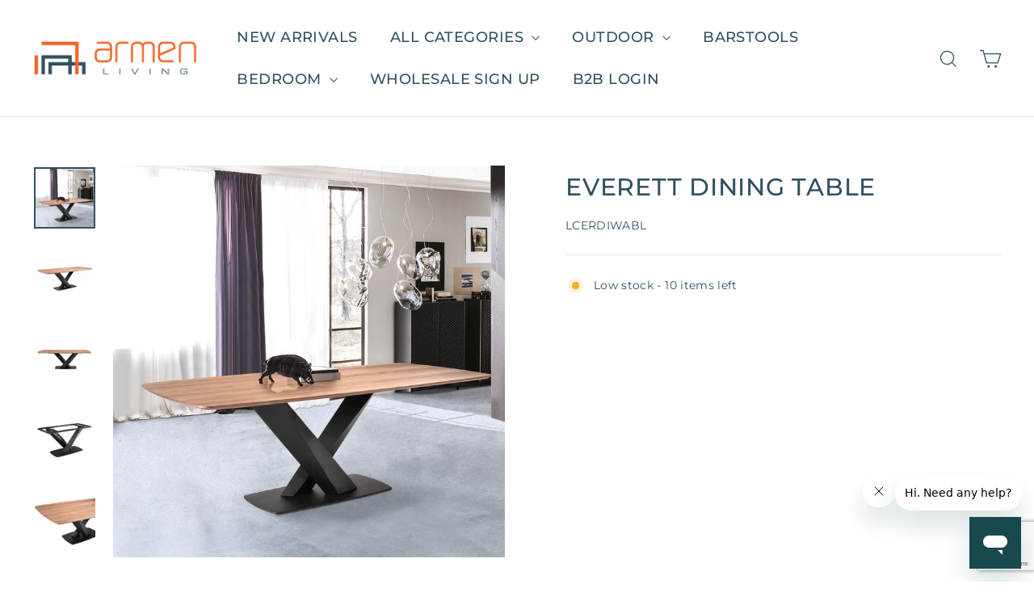

--- FILE ---
content_type: text/html; charset=utf-8
request_url: https://www.google.com/recaptcha/enterprise/anchor?ar=1&k=6Ldfm24qAAAAAG5Qobf4BhCe43Hfnher2QuXNre0&co=aHR0cHM6Ly9hcm1lbmxpdmluZy5jb206NDQz&hl=en&v=PoyoqOPhxBO7pBk68S4YbpHZ&size=invisible&anchor-ms=20000&execute-ms=30000&cb=mi6kow77j4m8
body_size: 48461
content:
<!DOCTYPE HTML><html dir="ltr" lang="en"><head><meta http-equiv="Content-Type" content="text/html; charset=UTF-8">
<meta http-equiv="X-UA-Compatible" content="IE=edge">
<title>reCAPTCHA</title>
<style type="text/css">
/* cyrillic-ext */
@font-face {
  font-family: 'Roboto';
  font-style: normal;
  font-weight: 400;
  font-stretch: 100%;
  src: url(//fonts.gstatic.com/s/roboto/v48/KFO7CnqEu92Fr1ME7kSn66aGLdTylUAMa3GUBHMdazTgWw.woff2) format('woff2');
  unicode-range: U+0460-052F, U+1C80-1C8A, U+20B4, U+2DE0-2DFF, U+A640-A69F, U+FE2E-FE2F;
}
/* cyrillic */
@font-face {
  font-family: 'Roboto';
  font-style: normal;
  font-weight: 400;
  font-stretch: 100%;
  src: url(//fonts.gstatic.com/s/roboto/v48/KFO7CnqEu92Fr1ME7kSn66aGLdTylUAMa3iUBHMdazTgWw.woff2) format('woff2');
  unicode-range: U+0301, U+0400-045F, U+0490-0491, U+04B0-04B1, U+2116;
}
/* greek-ext */
@font-face {
  font-family: 'Roboto';
  font-style: normal;
  font-weight: 400;
  font-stretch: 100%;
  src: url(//fonts.gstatic.com/s/roboto/v48/KFO7CnqEu92Fr1ME7kSn66aGLdTylUAMa3CUBHMdazTgWw.woff2) format('woff2');
  unicode-range: U+1F00-1FFF;
}
/* greek */
@font-face {
  font-family: 'Roboto';
  font-style: normal;
  font-weight: 400;
  font-stretch: 100%;
  src: url(//fonts.gstatic.com/s/roboto/v48/KFO7CnqEu92Fr1ME7kSn66aGLdTylUAMa3-UBHMdazTgWw.woff2) format('woff2');
  unicode-range: U+0370-0377, U+037A-037F, U+0384-038A, U+038C, U+038E-03A1, U+03A3-03FF;
}
/* math */
@font-face {
  font-family: 'Roboto';
  font-style: normal;
  font-weight: 400;
  font-stretch: 100%;
  src: url(//fonts.gstatic.com/s/roboto/v48/KFO7CnqEu92Fr1ME7kSn66aGLdTylUAMawCUBHMdazTgWw.woff2) format('woff2');
  unicode-range: U+0302-0303, U+0305, U+0307-0308, U+0310, U+0312, U+0315, U+031A, U+0326-0327, U+032C, U+032F-0330, U+0332-0333, U+0338, U+033A, U+0346, U+034D, U+0391-03A1, U+03A3-03A9, U+03B1-03C9, U+03D1, U+03D5-03D6, U+03F0-03F1, U+03F4-03F5, U+2016-2017, U+2034-2038, U+203C, U+2040, U+2043, U+2047, U+2050, U+2057, U+205F, U+2070-2071, U+2074-208E, U+2090-209C, U+20D0-20DC, U+20E1, U+20E5-20EF, U+2100-2112, U+2114-2115, U+2117-2121, U+2123-214F, U+2190, U+2192, U+2194-21AE, U+21B0-21E5, U+21F1-21F2, U+21F4-2211, U+2213-2214, U+2216-22FF, U+2308-230B, U+2310, U+2319, U+231C-2321, U+2336-237A, U+237C, U+2395, U+239B-23B7, U+23D0, U+23DC-23E1, U+2474-2475, U+25AF, U+25B3, U+25B7, U+25BD, U+25C1, U+25CA, U+25CC, U+25FB, U+266D-266F, U+27C0-27FF, U+2900-2AFF, U+2B0E-2B11, U+2B30-2B4C, U+2BFE, U+3030, U+FF5B, U+FF5D, U+1D400-1D7FF, U+1EE00-1EEFF;
}
/* symbols */
@font-face {
  font-family: 'Roboto';
  font-style: normal;
  font-weight: 400;
  font-stretch: 100%;
  src: url(//fonts.gstatic.com/s/roboto/v48/KFO7CnqEu92Fr1ME7kSn66aGLdTylUAMaxKUBHMdazTgWw.woff2) format('woff2');
  unicode-range: U+0001-000C, U+000E-001F, U+007F-009F, U+20DD-20E0, U+20E2-20E4, U+2150-218F, U+2190, U+2192, U+2194-2199, U+21AF, U+21E6-21F0, U+21F3, U+2218-2219, U+2299, U+22C4-22C6, U+2300-243F, U+2440-244A, U+2460-24FF, U+25A0-27BF, U+2800-28FF, U+2921-2922, U+2981, U+29BF, U+29EB, U+2B00-2BFF, U+4DC0-4DFF, U+FFF9-FFFB, U+10140-1018E, U+10190-1019C, U+101A0, U+101D0-101FD, U+102E0-102FB, U+10E60-10E7E, U+1D2C0-1D2D3, U+1D2E0-1D37F, U+1F000-1F0FF, U+1F100-1F1AD, U+1F1E6-1F1FF, U+1F30D-1F30F, U+1F315, U+1F31C, U+1F31E, U+1F320-1F32C, U+1F336, U+1F378, U+1F37D, U+1F382, U+1F393-1F39F, U+1F3A7-1F3A8, U+1F3AC-1F3AF, U+1F3C2, U+1F3C4-1F3C6, U+1F3CA-1F3CE, U+1F3D4-1F3E0, U+1F3ED, U+1F3F1-1F3F3, U+1F3F5-1F3F7, U+1F408, U+1F415, U+1F41F, U+1F426, U+1F43F, U+1F441-1F442, U+1F444, U+1F446-1F449, U+1F44C-1F44E, U+1F453, U+1F46A, U+1F47D, U+1F4A3, U+1F4B0, U+1F4B3, U+1F4B9, U+1F4BB, U+1F4BF, U+1F4C8-1F4CB, U+1F4D6, U+1F4DA, U+1F4DF, U+1F4E3-1F4E6, U+1F4EA-1F4ED, U+1F4F7, U+1F4F9-1F4FB, U+1F4FD-1F4FE, U+1F503, U+1F507-1F50B, U+1F50D, U+1F512-1F513, U+1F53E-1F54A, U+1F54F-1F5FA, U+1F610, U+1F650-1F67F, U+1F687, U+1F68D, U+1F691, U+1F694, U+1F698, U+1F6AD, U+1F6B2, U+1F6B9-1F6BA, U+1F6BC, U+1F6C6-1F6CF, U+1F6D3-1F6D7, U+1F6E0-1F6EA, U+1F6F0-1F6F3, U+1F6F7-1F6FC, U+1F700-1F7FF, U+1F800-1F80B, U+1F810-1F847, U+1F850-1F859, U+1F860-1F887, U+1F890-1F8AD, U+1F8B0-1F8BB, U+1F8C0-1F8C1, U+1F900-1F90B, U+1F93B, U+1F946, U+1F984, U+1F996, U+1F9E9, U+1FA00-1FA6F, U+1FA70-1FA7C, U+1FA80-1FA89, U+1FA8F-1FAC6, U+1FACE-1FADC, U+1FADF-1FAE9, U+1FAF0-1FAF8, U+1FB00-1FBFF;
}
/* vietnamese */
@font-face {
  font-family: 'Roboto';
  font-style: normal;
  font-weight: 400;
  font-stretch: 100%;
  src: url(//fonts.gstatic.com/s/roboto/v48/KFO7CnqEu92Fr1ME7kSn66aGLdTylUAMa3OUBHMdazTgWw.woff2) format('woff2');
  unicode-range: U+0102-0103, U+0110-0111, U+0128-0129, U+0168-0169, U+01A0-01A1, U+01AF-01B0, U+0300-0301, U+0303-0304, U+0308-0309, U+0323, U+0329, U+1EA0-1EF9, U+20AB;
}
/* latin-ext */
@font-face {
  font-family: 'Roboto';
  font-style: normal;
  font-weight: 400;
  font-stretch: 100%;
  src: url(//fonts.gstatic.com/s/roboto/v48/KFO7CnqEu92Fr1ME7kSn66aGLdTylUAMa3KUBHMdazTgWw.woff2) format('woff2');
  unicode-range: U+0100-02BA, U+02BD-02C5, U+02C7-02CC, U+02CE-02D7, U+02DD-02FF, U+0304, U+0308, U+0329, U+1D00-1DBF, U+1E00-1E9F, U+1EF2-1EFF, U+2020, U+20A0-20AB, U+20AD-20C0, U+2113, U+2C60-2C7F, U+A720-A7FF;
}
/* latin */
@font-face {
  font-family: 'Roboto';
  font-style: normal;
  font-weight: 400;
  font-stretch: 100%;
  src: url(//fonts.gstatic.com/s/roboto/v48/KFO7CnqEu92Fr1ME7kSn66aGLdTylUAMa3yUBHMdazQ.woff2) format('woff2');
  unicode-range: U+0000-00FF, U+0131, U+0152-0153, U+02BB-02BC, U+02C6, U+02DA, U+02DC, U+0304, U+0308, U+0329, U+2000-206F, U+20AC, U+2122, U+2191, U+2193, U+2212, U+2215, U+FEFF, U+FFFD;
}
/* cyrillic-ext */
@font-face {
  font-family: 'Roboto';
  font-style: normal;
  font-weight: 500;
  font-stretch: 100%;
  src: url(//fonts.gstatic.com/s/roboto/v48/KFO7CnqEu92Fr1ME7kSn66aGLdTylUAMa3GUBHMdazTgWw.woff2) format('woff2');
  unicode-range: U+0460-052F, U+1C80-1C8A, U+20B4, U+2DE0-2DFF, U+A640-A69F, U+FE2E-FE2F;
}
/* cyrillic */
@font-face {
  font-family: 'Roboto';
  font-style: normal;
  font-weight: 500;
  font-stretch: 100%;
  src: url(//fonts.gstatic.com/s/roboto/v48/KFO7CnqEu92Fr1ME7kSn66aGLdTylUAMa3iUBHMdazTgWw.woff2) format('woff2');
  unicode-range: U+0301, U+0400-045F, U+0490-0491, U+04B0-04B1, U+2116;
}
/* greek-ext */
@font-face {
  font-family: 'Roboto';
  font-style: normal;
  font-weight: 500;
  font-stretch: 100%;
  src: url(//fonts.gstatic.com/s/roboto/v48/KFO7CnqEu92Fr1ME7kSn66aGLdTylUAMa3CUBHMdazTgWw.woff2) format('woff2');
  unicode-range: U+1F00-1FFF;
}
/* greek */
@font-face {
  font-family: 'Roboto';
  font-style: normal;
  font-weight: 500;
  font-stretch: 100%;
  src: url(//fonts.gstatic.com/s/roboto/v48/KFO7CnqEu92Fr1ME7kSn66aGLdTylUAMa3-UBHMdazTgWw.woff2) format('woff2');
  unicode-range: U+0370-0377, U+037A-037F, U+0384-038A, U+038C, U+038E-03A1, U+03A3-03FF;
}
/* math */
@font-face {
  font-family: 'Roboto';
  font-style: normal;
  font-weight: 500;
  font-stretch: 100%;
  src: url(//fonts.gstatic.com/s/roboto/v48/KFO7CnqEu92Fr1ME7kSn66aGLdTylUAMawCUBHMdazTgWw.woff2) format('woff2');
  unicode-range: U+0302-0303, U+0305, U+0307-0308, U+0310, U+0312, U+0315, U+031A, U+0326-0327, U+032C, U+032F-0330, U+0332-0333, U+0338, U+033A, U+0346, U+034D, U+0391-03A1, U+03A3-03A9, U+03B1-03C9, U+03D1, U+03D5-03D6, U+03F0-03F1, U+03F4-03F5, U+2016-2017, U+2034-2038, U+203C, U+2040, U+2043, U+2047, U+2050, U+2057, U+205F, U+2070-2071, U+2074-208E, U+2090-209C, U+20D0-20DC, U+20E1, U+20E5-20EF, U+2100-2112, U+2114-2115, U+2117-2121, U+2123-214F, U+2190, U+2192, U+2194-21AE, U+21B0-21E5, U+21F1-21F2, U+21F4-2211, U+2213-2214, U+2216-22FF, U+2308-230B, U+2310, U+2319, U+231C-2321, U+2336-237A, U+237C, U+2395, U+239B-23B7, U+23D0, U+23DC-23E1, U+2474-2475, U+25AF, U+25B3, U+25B7, U+25BD, U+25C1, U+25CA, U+25CC, U+25FB, U+266D-266F, U+27C0-27FF, U+2900-2AFF, U+2B0E-2B11, U+2B30-2B4C, U+2BFE, U+3030, U+FF5B, U+FF5D, U+1D400-1D7FF, U+1EE00-1EEFF;
}
/* symbols */
@font-face {
  font-family: 'Roboto';
  font-style: normal;
  font-weight: 500;
  font-stretch: 100%;
  src: url(//fonts.gstatic.com/s/roboto/v48/KFO7CnqEu92Fr1ME7kSn66aGLdTylUAMaxKUBHMdazTgWw.woff2) format('woff2');
  unicode-range: U+0001-000C, U+000E-001F, U+007F-009F, U+20DD-20E0, U+20E2-20E4, U+2150-218F, U+2190, U+2192, U+2194-2199, U+21AF, U+21E6-21F0, U+21F3, U+2218-2219, U+2299, U+22C4-22C6, U+2300-243F, U+2440-244A, U+2460-24FF, U+25A0-27BF, U+2800-28FF, U+2921-2922, U+2981, U+29BF, U+29EB, U+2B00-2BFF, U+4DC0-4DFF, U+FFF9-FFFB, U+10140-1018E, U+10190-1019C, U+101A0, U+101D0-101FD, U+102E0-102FB, U+10E60-10E7E, U+1D2C0-1D2D3, U+1D2E0-1D37F, U+1F000-1F0FF, U+1F100-1F1AD, U+1F1E6-1F1FF, U+1F30D-1F30F, U+1F315, U+1F31C, U+1F31E, U+1F320-1F32C, U+1F336, U+1F378, U+1F37D, U+1F382, U+1F393-1F39F, U+1F3A7-1F3A8, U+1F3AC-1F3AF, U+1F3C2, U+1F3C4-1F3C6, U+1F3CA-1F3CE, U+1F3D4-1F3E0, U+1F3ED, U+1F3F1-1F3F3, U+1F3F5-1F3F7, U+1F408, U+1F415, U+1F41F, U+1F426, U+1F43F, U+1F441-1F442, U+1F444, U+1F446-1F449, U+1F44C-1F44E, U+1F453, U+1F46A, U+1F47D, U+1F4A3, U+1F4B0, U+1F4B3, U+1F4B9, U+1F4BB, U+1F4BF, U+1F4C8-1F4CB, U+1F4D6, U+1F4DA, U+1F4DF, U+1F4E3-1F4E6, U+1F4EA-1F4ED, U+1F4F7, U+1F4F9-1F4FB, U+1F4FD-1F4FE, U+1F503, U+1F507-1F50B, U+1F50D, U+1F512-1F513, U+1F53E-1F54A, U+1F54F-1F5FA, U+1F610, U+1F650-1F67F, U+1F687, U+1F68D, U+1F691, U+1F694, U+1F698, U+1F6AD, U+1F6B2, U+1F6B9-1F6BA, U+1F6BC, U+1F6C6-1F6CF, U+1F6D3-1F6D7, U+1F6E0-1F6EA, U+1F6F0-1F6F3, U+1F6F7-1F6FC, U+1F700-1F7FF, U+1F800-1F80B, U+1F810-1F847, U+1F850-1F859, U+1F860-1F887, U+1F890-1F8AD, U+1F8B0-1F8BB, U+1F8C0-1F8C1, U+1F900-1F90B, U+1F93B, U+1F946, U+1F984, U+1F996, U+1F9E9, U+1FA00-1FA6F, U+1FA70-1FA7C, U+1FA80-1FA89, U+1FA8F-1FAC6, U+1FACE-1FADC, U+1FADF-1FAE9, U+1FAF0-1FAF8, U+1FB00-1FBFF;
}
/* vietnamese */
@font-face {
  font-family: 'Roboto';
  font-style: normal;
  font-weight: 500;
  font-stretch: 100%;
  src: url(//fonts.gstatic.com/s/roboto/v48/KFO7CnqEu92Fr1ME7kSn66aGLdTylUAMa3OUBHMdazTgWw.woff2) format('woff2');
  unicode-range: U+0102-0103, U+0110-0111, U+0128-0129, U+0168-0169, U+01A0-01A1, U+01AF-01B0, U+0300-0301, U+0303-0304, U+0308-0309, U+0323, U+0329, U+1EA0-1EF9, U+20AB;
}
/* latin-ext */
@font-face {
  font-family: 'Roboto';
  font-style: normal;
  font-weight: 500;
  font-stretch: 100%;
  src: url(//fonts.gstatic.com/s/roboto/v48/KFO7CnqEu92Fr1ME7kSn66aGLdTylUAMa3KUBHMdazTgWw.woff2) format('woff2');
  unicode-range: U+0100-02BA, U+02BD-02C5, U+02C7-02CC, U+02CE-02D7, U+02DD-02FF, U+0304, U+0308, U+0329, U+1D00-1DBF, U+1E00-1E9F, U+1EF2-1EFF, U+2020, U+20A0-20AB, U+20AD-20C0, U+2113, U+2C60-2C7F, U+A720-A7FF;
}
/* latin */
@font-face {
  font-family: 'Roboto';
  font-style: normal;
  font-weight: 500;
  font-stretch: 100%;
  src: url(//fonts.gstatic.com/s/roboto/v48/KFO7CnqEu92Fr1ME7kSn66aGLdTylUAMa3yUBHMdazQ.woff2) format('woff2');
  unicode-range: U+0000-00FF, U+0131, U+0152-0153, U+02BB-02BC, U+02C6, U+02DA, U+02DC, U+0304, U+0308, U+0329, U+2000-206F, U+20AC, U+2122, U+2191, U+2193, U+2212, U+2215, U+FEFF, U+FFFD;
}
/* cyrillic-ext */
@font-face {
  font-family: 'Roboto';
  font-style: normal;
  font-weight: 900;
  font-stretch: 100%;
  src: url(//fonts.gstatic.com/s/roboto/v48/KFO7CnqEu92Fr1ME7kSn66aGLdTylUAMa3GUBHMdazTgWw.woff2) format('woff2');
  unicode-range: U+0460-052F, U+1C80-1C8A, U+20B4, U+2DE0-2DFF, U+A640-A69F, U+FE2E-FE2F;
}
/* cyrillic */
@font-face {
  font-family: 'Roboto';
  font-style: normal;
  font-weight: 900;
  font-stretch: 100%;
  src: url(//fonts.gstatic.com/s/roboto/v48/KFO7CnqEu92Fr1ME7kSn66aGLdTylUAMa3iUBHMdazTgWw.woff2) format('woff2');
  unicode-range: U+0301, U+0400-045F, U+0490-0491, U+04B0-04B1, U+2116;
}
/* greek-ext */
@font-face {
  font-family: 'Roboto';
  font-style: normal;
  font-weight: 900;
  font-stretch: 100%;
  src: url(//fonts.gstatic.com/s/roboto/v48/KFO7CnqEu92Fr1ME7kSn66aGLdTylUAMa3CUBHMdazTgWw.woff2) format('woff2');
  unicode-range: U+1F00-1FFF;
}
/* greek */
@font-face {
  font-family: 'Roboto';
  font-style: normal;
  font-weight: 900;
  font-stretch: 100%;
  src: url(//fonts.gstatic.com/s/roboto/v48/KFO7CnqEu92Fr1ME7kSn66aGLdTylUAMa3-UBHMdazTgWw.woff2) format('woff2');
  unicode-range: U+0370-0377, U+037A-037F, U+0384-038A, U+038C, U+038E-03A1, U+03A3-03FF;
}
/* math */
@font-face {
  font-family: 'Roboto';
  font-style: normal;
  font-weight: 900;
  font-stretch: 100%;
  src: url(//fonts.gstatic.com/s/roboto/v48/KFO7CnqEu92Fr1ME7kSn66aGLdTylUAMawCUBHMdazTgWw.woff2) format('woff2');
  unicode-range: U+0302-0303, U+0305, U+0307-0308, U+0310, U+0312, U+0315, U+031A, U+0326-0327, U+032C, U+032F-0330, U+0332-0333, U+0338, U+033A, U+0346, U+034D, U+0391-03A1, U+03A3-03A9, U+03B1-03C9, U+03D1, U+03D5-03D6, U+03F0-03F1, U+03F4-03F5, U+2016-2017, U+2034-2038, U+203C, U+2040, U+2043, U+2047, U+2050, U+2057, U+205F, U+2070-2071, U+2074-208E, U+2090-209C, U+20D0-20DC, U+20E1, U+20E5-20EF, U+2100-2112, U+2114-2115, U+2117-2121, U+2123-214F, U+2190, U+2192, U+2194-21AE, U+21B0-21E5, U+21F1-21F2, U+21F4-2211, U+2213-2214, U+2216-22FF, U+2308-230B, U+2310, U+2319, U+231C-2321, U+2336-237A, U+237C, U+2395, U+239B-23B7, U+23D0, U+23DC-23E1, U+2474-2475, U+25AF, U+25B3, U+25B7, U+25BD, U+25C1, U+25CA, U+25CC, U+25FB, U+266D-266F, U+27C0-27FF, U+2900-2AFF, U+2B0E-2B11, U+2B30-2B4C, U+2BFE, U+3030, U+FF5B, U+FF5D, U+1D400-1D7FF, U+1EE00-1EEFF;
}
/* symbols */
@font-face {
  font-family: 'Roboto';
  font-style: normal;
  font-weight: 900;
  font-stretch: 100%;
  src: url(//fonts.gstatic.com/s/roboto/v48/KFO7CnqEu92Fr1ME7kSn66aGLdTylUAMaxKUBHMdazTgWw.woff2) format('woff2');
  unicode-range: U+0001-000C, U+000E-001F, U+007F-009F, U+20DD-20E0, U+20E2-20E4, U+2150-218F, U+2190, U+2192, U+2194-2199, U+21AF, U+21E6-21F0, U+21F3, U+2218-2219, U+2299, U+22C4-22C6, U+2300-243F, U+2440-244A, U+2460-24FF, U+25A0-27BF, U+2800-28FF, U+2921-2922, U+2981, U+29BF, U+29EB, U+2B00-2BFF, U+4DC0-4DFF, U+FFF9-FFFB, U+10140-1018E, U+10190-1019C, U+101A0, U+101D0-101FD, U+102E0-102FB, U+10E60-10E7E, U+1D2C0-1D2D3, U+1D2E0-1D37F, U+1F000-1F0FF, U+1F100-1F1AD, U+1F1E6-1F1FF, U+1F30D-1F30F, U+1F315, U+1F31C, U+1F31E, U+1F320-1F32C, U+1F336, U+1F378, U+1F37D, U+1F382, U+1F393-1F39F, U+1F3A7-1F3A8, U+1F3AC-1F3AF, U+1F3C2, U+1F3C4-1F3C6, U+1F3CA-1F3CE, U+1F3D4-1F3E0, U+1F3ED, U+1F3F1-1F3F3, U+1F3F5-1F3F7, U+1F408, U+1F415, U+1F41F, U+1F426, U+1F43F, U+1F441-1F442, U+1F444, U+1F446-1F449, U+1F44C-1F44E, U+1F453, U+1F46A, U+1F47D, U+1F4A3, U+1F4B0, U+1F4B3, U+1F4B9, U+1F4BB, U+1F4BF, U+1F4C8-1F4CB, U+1F4D6, U+1F4DA, U+1F4DF, U+1F4E3-1F4E6, U+1F4EA-1F4ED, U+1F4F7, U+1F4F9-1F4FB, U+1F4FD-1F4FE, U+1F503, U+1F507-1F50B, U+1F50D, U+1F512-1F513, U+1F53E-1F54A, U+1F54F-1F5FA, U+1F610, U+1F650-1F67F, U+1F687, U+1F68D, U+1F691, U+1F694, U+1F698, U+1F6AD, U+1F6B2, U+1F6B9-1F6BA, U+1F6BC, U+1F6C6-1F6CF, U+1F6D3-1F6D7, U+1F6E0-1F6EA, U+1F6F0-1F6F3, U+1F6F7-1F6FC, U+1F700-1F7FF, U+1F800-1F80B, U+1F810-1F847, U+1F850-1F859, U+1F860-1F887, U+1F890-1F8AD, U+1F8B0-1F8BB, U+1F8C0-1F8C1, U+1F900-1F90B, U+1F93B, U+1F946, U+1F984, U+1F996, U+1F9E9, U+1FA00-1FA6F, U+1FA70-1FA7C, U+1FA80-1FA89, U+1FA8F-1FAC6, U+1FACE-1FADC, U+1FADF-1FAE9, U+1FAF0-1FAF8, U+1FB00-1FBFF;
}
/* vietnamese */
@font-face {
  font-family: 'Roboto';
  font-style: normal;
  font-weight: 900;
  font-stretch: 100%;
  src: url(//fonts.gstatic.com/s/roboto/v48/KFO7CnqEu92Fr1ME7kSn66aGLdTylUAMa3OUBHMdazTgWw.woff2) format('woff2');
  unicode-range: U+0102-0103, U+0110-0111, U+0128-0129, U+0168-0169, U+01A0-01A1, U+01AF-01B0, U+0300-0301, U+0303-0304, U+0308-0309, U+0323, U+0329, U+1EA0-1EF9, U+20AB;
}
/* latin-ext */
@font-face {
  font-family: 'Roboto';
  font-style: normal;
  font-weight: 900;
  font-stretch: 100%;
  src: url(//fonts.gstatic.com/s/roboto/v48/KFO7CnqEu92Fr1ME7kSn66aGLdTylUAMa3KUBHMdazTgWw.woff2) format('woff2');
  unicode-range: U+0100-02BA, U+02BD-02C5, U+02C7-02CC, U+02CE-02D7, U+02DD-02FF, U+0304, U+0308, U+0329, U+1D00-1DBF, U+1E00-1E9F, U+1EF2-1EFF, U+2020, U+20A0-20AB, U+20AD-20C0, U+2113, U+2C60-2C7F, U+A720-A7FF;
}
/* latin */
@font-face {
  font-family: 'Roboto';
  font-style: normal;
  font-weight: 900;
  font-stretch: 100%;
  src: url(//fonts.gstatic.com/s/roboto/v48/KFO7CnqEu92Fr1ME7kSn66aGLdTylUAMa3yUBHMdazQ.woff2) format('woff2');
  unicode-range: U+0000-00FF, U+0131, U+0152-0153, U+02BB-02BC, U+02C6, U+02DA, U+02DC, U+0304, U+0308, U+0329, U+2000-206F, U+20AC, U+2122, U+2191, U+2193, U+2212, U+2215, U+FEFF, U+FFFD;
}

</style>
<link rel="stylesheet" type="text/css" href="https://www.gstatic.com/recaptcha/releases/PoyoqOPhxBO7pBk68S4YbpHZ/styles__ltr.css">
<script nonce="f9osLkQWJjgvkbouECJ5eA" type="text/javascript">window['__recaptcha_api'] = 'https://www.google.com/recaptcha/enterprise/';</script>
<script type="text/javascript" src="https://www.gstatic.com/recaptcha/releases/PoyoqOPhxBO7pBk68S4YbpHZ/recaptcha__en.js" nonce="f9osLkQWJjgvkbouECJ5eA">
      
    </script></head>
<body><div id="rc-anchor-alert" class="rc-anchor-alert"></div>
<input type="hidden" id="recaptcha-token" value="[base64]">
<script type="text/javascript" nonce="f9osLkQWJjgvkbouECJ5eA">
      recaptcha.anchor.Main.init("[\x22ainput\x22,[\x22bgdata\x22,\x22\x22,\[base64]/[base64]/MjU1Ong/[base64]/[base64]/[base64]/[base64]/[base64]/[base64]/[base64]/[base64]/[base64]/[base64]/[base64]/[base64]/[base64]/[base64]/[base64]\\u003d\x22,\[base64]\\u003d\\u003d\x22,\x22w7k4w6UpfcOAD3rDikLCisOCwo56f8KsQnkUw5HCjsOOw4VNw7vDk8K4WcOQEgtfwodXP31nwoBtwrTCoAXDjyPCpMK2wrnDssKVdizDjMKTaH9Ew4TCjiYDwqgFXiNNw7LDgMOHw5LDg8KncsKhwqDCmcO3Y8OfTcOgPMO7wqosb8OPLMKfKsOKA2/CkXbCkWbCs8O8IxfChcK/ZV/DjsOBCsKDcMKaBMO0wrrDuCvDqMOKwokKHMKtTsOBF0gcZsOow73CnMKgw7AhwqnDqTfCqcOtICfDuMK6Z1NpwpjDmcKIwpcwwoTCkhTCqMOOw69lwqHCrcKsEcKJw48xQWoVBU7DkMK1FcKBwrDCoHjDiMKKwr/[base64]/[base64]/[base64]/Yw5WfTIQZBrCvy0OeHg/w5QoUTM8WcKNw6w/[base64]/wpQ4MwkFEsKJZzfCmsKXKFLDgsO9w7N0wrcmOMKmw5VqfcO3bjRdT8ONwpfDlGB9w5PCrxbDu0vCkyLDhcOvwq1Ew4jDrSfDvXddw7sGw5/DlMK7woRTW0TDjcOZbhFAEGRvwpYzJi7ChMK/esKHNjxXwqp/[base64]/DpAoEKsKqwpTDr8OOA2zCvV5BwrIzw7wmwrbCqTkwVX3Du8OFwqQTwp7DlMKLw6FNZnxEw5/DmMODwpvDlcKawo4sasKiw7/DisKAe8OQKMOGJjtfD8OVw6bCtis4wrXDhGA7w6xuw6zDpSgTSMKHGcOKcMOIYcONw6oFC8OFBy/Dv8KyasK8w5JbTU3Dj8K0w5zDoSbDjywLbkVKMlkVwrvDjmvDnBDDtsOdL0/DoBvCqT3ChxXDkMKBwpoRw5xARBskw7LDgwwrwpvDtMKEwqDDpXt3w7PDkVFzb1xhwr1yT8KWw67CtmPDpQfDr8O7w5UowrhCY8Okw5vCjiofw5h5CQYBw5drJTYQcUJ4wodgcsKeMMKJWkVUVsOwWw7ClSTCq3bDvsOswrPCr8O/w7lrwrQcMsOXb8OxQDErw4JBwq5OLB7CssOIIkIjwpnDk33Cl3nCpGvCiz7DhMOpw4A/wq9yw7BBSAPCpkjDgjTCvsOhdzwFW8ObXnseYkTCu0pqCjLComNHGcKrwppOWTonERXDgsKANHBQwpjDriDDlMK+w545KE/CksOlF3vCpjMAeMOHf0IIwpnDnXbDpMKpwpJ4w4s7GMONT1PCnMK0w55NXGDDiMKJYjfDvMOPfcK2w4zDnR8ZwqPDvU1nw5JxH8OTCl3Cq2/DtQjCp8KTNMOJwpAtZsOCEsOlA8OED8KgaFjCsBV0UcK9SMO9SQMGw4jDrcO6wqNWG8K0dHHCp8Onw6fDtQE4YsO1woJ8wqIaw4PCrGMSMMK2wr5uAcK5wrAEUHJTw7PDgMObEsKUwo/CjsKBJsKWAj3DqMOfw4VIwoTCocK/w7/[base64]/[base64]/w7p6ZsOuYl7Dq2doWMODwrvDsE7ChsKHDCgsPTvCvzVfw6sXU8Kkw4jDj2puw4EVw6TDsBzCjgzCl0fDpsKfwrBhHcKkAsKfw4dxwoDDi0nDsMOWw7nDlMOcTMK5TMOHBRwcwpDClgPCrD/DjXB+w6Idw4TCjsOXw61+LsKXRcKOw6TCvcKjUsK2w6fCoADCrE/DvWXCi0hDw7JdeMK4w5ZlSE8HwrvDq0NuXCXDmALCh8OHVGtww73CrwnDmVdzw6FiwpPCicOiwqk7d8KxDcOCbsO1w5xwwpnCvSVNecKgJcO/w6XDh8Kpw5LDv8K4bMOzw6nCvcOWwpDCoMK9wrhCwpB6EHguB8KawoDDtsO7QxNSKAZFw4orNGbCt8KGZsOyw6TCqsORw4XDl8OmJcOpD1DDuMKOAMOsRTrDssKkwrp/w5PDvsKMw7DChTLCpHzDn8K5bAzDq1rDrX96wqPCvMOGwqYYw6jCjcKBNcOkwrvDkcKswqJzMMKPw5LDhDzDuh/DqDnDtDbDksONTcK1wqrDhsOPwqPDs8ODw6HDnWvCqsO0DMOILxfCncOwDMK/w4sFIWBUCsKieMKlcz8xdkDDssKDwrzCucKwwq10w50kGHHDn2XDsnfDr8K3wqTDvVYbw5tATx0bwrnDqD3DlgB/[base64]/DhcKJGQvCsMKWw7bDiDsyw5HChEvClcO5wq/CkHDDvTw+KQAYw5bDrmnCnUl6c8OCwoEnOT7DmBYOUMKaw4nDlGlswrLCr8OzMALDjnTDg8KjXsO4ZmLDhcKZIDwdXjEJcXJ1wojCqEjCoDlBw5LCjijCh1hQKMKwwovDkE/DvVAtw73CnsOHYz7DpMOLIsOrfmEcRmjCvQIWw74KwrDDtF7DgnMUw6fDusOybcKYEcKyw7bDmcKNw4NbLMO2BsOzCVnCqzjDpkIJCjjCqMOcwoI/d0dyw7/Dmkw4Zj3Cu3AGO8KXeUxGw7fCjCnCpXcMw45bwrFYMiPDtsKiW2c1NGZsw7TCvUBBwr/DjMOlVHjCksORwqzDm2PCl3rDjsKVw6fCgMKYw6o+VMOXwqzCslXCu1vCiH/Cig98wotJw4jDixvDpQE6R8KuJcK2wq1iw6JjDSTDrRF8wqNMHsO1bTcbw74vwqMIwrw+w6bCn8OEwprDjcOTwqIqw4Bbw7LDocKRRDLCjsOVGsOpwpVpFsKbeh1rw5wBw47DlMKUJzE7wqYnw7vCsndmw4ZHABVVCMKZJirDhcOTwp7Dqj/DmRcVB2kKe8KwdsOUwoPDnx1eb33CtsOcE8OoR09rDCVCw7DCilEGEXcjw7nDqcOFwoRGwqfDvEkdSxgHw4XDuzQDw6HDkcOWw44ow54palDCj8ONMcOuw4Q9HsKAw6x6QynDrMO7b8ODfMKwex/ChzDCmSbCsD3DpMKZBMK8NsOEDkXDoB/DpxXDl8Kdwr7ChsKmw5M5esOIw7ZiFg/DqVbCh37Ck1bDq1QNfUDDvMKdw6TDi8KowrTCv011ZHLCoxlTYcK4wrzCgcKhwprCriXDtxgNcGQPbV1vRknDrGXCu8Kjw4HCpMKIFMOowp3Dg8OHW0jCjU7CjV3CjsOze8OEw5fDlMK8wrXCv8KaPQEQwpRGwr7CgnVbwpPDpsOMw4E6wrxSwp3Dv8Oef2PDog/DtMOnwo51w7Q8bMKQwoTCp0/DqsKEw4jDksO9ZDjDt8Oaw6LDonfCt8K1T0rClHwvw7PCucOrwr0THsOnw4DCkmhjw5dRw7/ChcOnUcOKKhLCqcOVZFjDtGEJwqTDpRkIwrQswpgYc0DCmVt3w5IPwrIfwrIgwpJGwrA5BWPCpxHCkcKpw7jDssKzw6MFw4dUw7hOwpzDpMOUDykPw4lnwpsPwrjDkEXDrcOFIsOYJXrCqy92ccOhBVZkX8Owwo/DviHDkToMwrs2wrHDlcKEw44NQMKKwq5tw4t4c0cvw4FuPlYBw7PDjiHDrcOCCMO3LMO5HUMoRhJFwoHClsOxwphiW8OmwoIjw54bw53CnMOfMAN/[base64]/wqPCjhQ1wrk7SsKYSVs6ZcKbwozDhyvCpg1cwqvClnDCocOgw4PDnC/[base64]/Cm8OrHMKAw4DDnsOnABEbEg51YsK7a8Kdw4DDj3nDlwZJwrfDlsKSw4bDgX/DvVvDhEDCn3XCo3sQwqAGwrwow6lSwoHDqSocw5BjwovCrcOJD8K3w5kQLsKsw6DDgVTDm2BHFWtTM8O2ekPChcKFw59cW2vCp8K4McK0DAp8wq1/XXF+GS8qwqZRSmF6w70Ew51HHcOGwo5aO8OMw6zDiXFZFsKlwq7CrcKCV8OtQsKnbhTDoMO/[base64]/DoX0mw6dFwoQBwqnCmMKDwofCjlMcwrDDvngrX8K2fxQyWsKnDFRrwpoWw6MeLHHDuH7CjMOgw7Nuw5vDvMOzw4J/w5VRw6EFwovClcOZM8K/EC1VMQfCscKIwq0JwofDisKZwoNnSTltfEgmw6hSU8O+w5p0eMOZRG1Gw4LClMOaw4DCsRBXw7sLwpzCtE3DkGJ0d8Kiw6DDg8OfwqltIV7DlnPDlsOGwoFOwqYTw5NDwr1gwr0jcC/CqxNWI2cXMMKXWkLDksOoPhHCoXITN3Vrw7MwwoTCoXIEwrELBxjCuzRfw4rDgi5Yw6TDl0/DmgItCMOSw43DvlYawrzDvlFCw4xFIcKWQMKkcMOENcKOMMKKFEJqw7FZw6TDiRsJECcCwpDCr8K2EBdwwrTDuUAcwqgpw7fCuwHCmx/[base64]/wrzDnMOCw4EAw6jDpE4efwY2w6DCisODP8OSC8Knw7NNZknCgjPClnp2wq9HK8KIw4/[base64]/DkV/[base64]/DvsO+KcKsw58aw6jDnzU5w6pbwprCpjsQw5DDoxjDuMKJwobCs8KoccKQclhcw4HDrTslGsKywpYRwrBYwpxWDgprc8K+w6ITHhN5w4hmw4nDm2wdd8Ordz0hIVTCrwXDpTF7wo9jw7DDmsOHDcK/C1twccK/PMOcw7whwq9vOjPDgD51ZMKHE2bDnGvCusOaw6keEcKqQ8Onw5h7wpJ0wrXDpGx3wosCw7BMEMO/AwJyw67CjcKtcR3Dk8Onwoltwr5pw58EaVvCimrDq1TClDU4dFhZcMKtd8K3wq5dcD7CicKpwrPCnsKkLQnDlS/Cj8KzGcOBbFPCnMKIwppVw74+woTDhDUowrfCkDbChMKswrVqIxl/w5ETwrzDjcOWQTnDk27Cv8K/cMOhU0B8wpLDlBTCqRcHf8Oaw65PRcOjWghZwp9WUMK9Y8OxWcOdD1IWwqkEwovDlcOTwpTDg8Ocwq5mw5TDr8KXHsOzWcOKdnPCrDnDn3jCi3YlwozDosORw5Qawo/[base64]/wobCtsKdUMOqbV7Drx5vwrEQw5FPfTLCncKwH8OkwoY0RMOCfFTCjcOWwr3CjEwGwrtxVMK1woVHSMKacG1Fw44GwpzCkMO7wpB/wpwWw6UPPl7CucKSw5DCt8O2woQ8LsOjwqXDmjYbwp3DpcOowrDCh3RPBMOXw4k9DiZOAMOcw4bDtcKXwrNGFBp2w5ICw4DCkx3CmyJ/[base64]/[base64]/Cq3ljN8OKw4JLw5Y9IMO+KGQeGMKxRsObw6lZw6hsCDR2KMOjwrrCisKyOMK/[base64]/[base64]/[base64]/CmABtDMKzwrPCll5xwonCqwYZwpLCmk/CvMKEP1hlw5nCocKAw57Cg0DCscOaRcKNUzxUC2ZVFsO/wr3Ckx5XGCDCqcOJwoTDvcO9bcOYw4dPZgbCt8ObeiAbwrHCgMO0w4Vtw6Aqw4PCgsOhXl8YccO6GcOvwo7Cv8OZR8KKw7IgPMOOwpvDkyVAU8K4QcOSKcOmA8KaKSnDj8OTRVprZxBnwqsMOCZFKsK+w5ZGZCIew4Yaw4vCmxvDohRVw5hvdSTDs8K4wpk/DMO9wpcvwrHDt2rCvSt4enLCoMKPP8OtM1HDsGLDiDwRw57CgQ5KK8KHwoRcfW/[base64]/DnsK6w5DCl8K6TxF2wo8bwrxjWVQzw4HDuCnClMOwOnHCsBPChxjCg8OZDgovSmVAwpXCg8KracKiw4DCqsOfH8KjW8KcTRPCv8OLNUjCsMOMJyV/w7M/YDIuwqt3wqUoB8Kgwrw+w4bDjcOUwrZ/OkjCtUs2DC3CpVfDm8OUw7zDjcKcBsOYwpjDk0hlw55Fa8K4w6lBaSHCgcKdXcKiwoYvwp5SRHM+IsO3w4TDgcOfd8K4PsOMw4nCtxszwrbCvcK/CMKJAj7DpEAhwp7DgsK/wpfDtcKhw4BjF8Ogw7QXOMKiOXEawr3DgQQvXno+ODfDpFbDpQBGVRXClMO4w5JGfsOsJjQNw6FZWMOGwo0gw4HCig8+ZsKmwpFcesKDwog9VX1Vw44vwrg5wpvCiMK/wpDDpSxlw5oawpfDn1wDEMOew5lIAcKzFnPDo23Dn0cXfMKSQmPCuTVrGMKsEsKCw57CrUDDpXwMwrgLwophw7Jqw4DDisOkw6HDgMKmeRjDnDsRXXsOAzhawolZw5pywpwDw6wjHV/Cm0PCh8K6wrpHw5NFw6TCgFg8w4TCtD3DqcK/w6jCmgnDjD3CqcOnGxNNacO6w4RKwovCg8O5wrcdwqB/w68rWMKyw6jDucOeSnHCnsOqwpsNw6jDryMYw7bDmcKYGHo6AhXClGYQUMOlVT/DpcORwpTDgw3DnsOrwpPCjMK6w4RPd8KsYcOFGsOPwp3Cp1lwwpwFwpbDsmhgCsOAeMOUT3LCkwYCMMKqw7nDgMKuPgU+D3vDskvCjHDCqE4aD8KhQMOzADTCmETDmnzDhSDDtcK3V8O6wpfDoMO1wqMtYw/[base64]/[base64]/CosKDVCdcLcK1Y8Orwo/DqsK/wrYowpvCp3cCw4jCscKHw5RYSMOOW8KKMVzCicOwJMKCwo08a2kLScKow4xmw6QhJMKcMcO7w7bDgj3DuMKII8O6NS7DlcKkOsKcCMO/wpBbwpnCscKBUih+MsOceT5ew4ZCw6IIaTg9OsOPVUwzfcKFYTPDomPCg8Kzwqhuw7PCgsKdw57ClcK9SHsjwrV1M8KpHGLDoMKuwpBLUBpOwrzCvgXDjiZULMOOwoBawq1Uc8KuecOjwr3Du0Mxawl8T1TDtXXCik/Ct8OowqvDgsKWG8KeUFtMw53Cmx4DRcK6w7DClhEiAUTDoxdiwowtEcKfKm/Dh8KpVsOiS2AhRzU0BMK6BwHCm8OUw4MBFSMIw4XCnRNdwrDCtMKKRWAYNxdPw45iwqPCtsODw4/CkR/DtMOBO8OpwpTClH/DkHHDqyZ1b8OsSCPDh8K2acO0wolKworCsznCjMO4wp9Nw5JZwo3Dm0pBTcKDPHIdwpJLw78wwpjCskoAbMKCw4UWwqjChMObw5vCqHA8ByvCmsKMwrsTw4fCswNfHMOgW8KLw7dnw5A/PBPDt8K5w7XDg2V4woLChQY/wrbDvXMbw7vDpWFbwrddGArChWzCnMKXwqHCgsK6wpAKw4HCrcOZDH7CoMKWKcKJwrJiw6wNw4fCnzMwwpI8wrzDi3dEw5bDrsOUwo8Yd2TCqSMtwpPCixrDiD7CicKMO8KHNMO6wrPCo8KUw5TCnMOALcOJwo/Dt8OqwrRLwqVINRsGfDMsfcOKWzzDnMKgY8K/w457Fz1bwoZSTsOZOcKSesOUwoVuwrRIFsOxw6w/MsKbw4YFw5F0QcKMVsO8XcOXPXt/[base64]/DqMKjbgMaw6M3w5TDtXzDjsOdPcK0LsOmwofCmMKdMmRmwr0vRC0rIMKMw7PCgSTDr8KiwrMcX8KTMz0PwovDoVLDmmzDtWzCsMKiwrpnUMK5wq3Dq8K2EMKHwqN/[base64]/Do8Omwr3DjmLCkmQdw7xTGcK9PMKYwoTDnHdhAsOjwp3CumR0woLCksOgwrQzw5DCh8KxVS/ChMOsGmU6w7rCv8Khw7gHwpUEw7PDgCFRwqPDlgAlw4zCosKWGcKDwr92XsK+wogDw7hqw5jCjcO0wpZae8K7w6rCnsKsw4R9wr/[base64]/[base64]/w75HJx/Cmn9uAQ/[base64]/DlStDHcKdWBHCo00cwpDCk3oOw7teHcKmZUjCry/Dq8OZe1fCjkx6wp1USsK+MMKWd1gISVDCpUXDhsKSC1jCl0XDg0xGMsOuw7A8w47CncKyUi4hI0YOA8OowojCrcO6wonDl1Fuw5FjdW/CvsKUE2LDqcOIwrwLDMOmwq3DiDwoU8KnOkzDqTTCvcK2SxZiwqxjTknDsAEGwqfCpx7Cn2J9w4M1w5TCqmUrI8K+WcOzwqE2wp1SwqMuwofDicKgwqDCmxjDs8ONRxXDncOUD8KtNxHCsjMJwrddKcK+w4zDg8OPw496w55OwpwSHjbCt2XDuTkNw5LCmMO/[base64]/UhYeRMK8CsK/c8Kpw4zCqMOBacOAccO6woU8E37Ct8Ohwo3CocKEw59OwrXDvzlWBcKHO3DCpMK0TTJ3wo1UwqV6KMKXw5x/w5d8wo/CgkLDrcO7fcKPwopKwronwrjCqg4hwrvDjFXCo8Kcw7c3XXx6wp3DlmZtwrB3ecOXw7LCt049w6DDh8KABsKjCSPCvTHCqWJuwpV8wpUgDMOaQVJBwqLCk8O0wqbDrcO9wp/DmsOBLMK3UMKOwqPCrsK+wozDrsObBsKfwp8Zwqt1ZcOzwq/CtcKvw7TDqcK9woXCqDd1w4/DqnFiIBDChhfCpDtWwqzCocO3YcOxw6bDgMOVwoVOAE/CjBnDo8KowobCiwg9wr02X8Opw5zCnMKkw4bCgsKSEMOrCMKnw5bDk8Oqw4HCtRrCgGgFw7vCmyXCjVRLw7nCv05ewpPDg0Brwp/[base64]/CtgzDs8OEZ2ZBwoUhwq88wrRxCWUCw7Z4w5jDpzJ6OMOfPsKdwopLbxscAFHCsCQnwoLDs3jDgMKOWWLDrMOLNsK/w7nDo8OaKcOKO8OMH0XCusOsHy9Kw58CXcKVJ8KrwqrDmGoZCg/DuDcGwpJQwr1WTDMZIcKFUcKCwowmw7IOw5YHaMONwpQ+w79SQ8OIVsKRwqt0w6LCkMK0ZBFqGSDCh8OgwpvDicOkw6LDhcKbwqRDGG3CoMOOb8OIw7XCvHcWZMKrw4pmG0nCjsOmwpHDgCzDk8KEEw3CjinCtVA0RcKVXV/DgcOkw5dRw7jClEwlLmwXM8OKwrcAf8Ktw7c4dlPCqcKjYVHDrsOKw5R0w5bDkcKww4dkZzcjw5XClx1kw6F7cSY/w77DmMKMw6TDq8Kqw7oOwpzCnzAVwpjDjMKnMsOnwqV5ecOqWBTCun/CusKpw6rCiVB4T8Ksw7MJFC0cf2jCksOZfjPDmsKww5ptw4IUUEHDjxgSwrzDt8KXwrbCtsKpw75mY3oeHG4YYlzCksKyW1hAw4HDgyHCrT5nwoUQwrpjw5TDn8OwwqEyw6rCl8Khw7LDhTzDljfDomgSwqE/YTDCi8OCw4nDtsOAwpfCrsOXSMKJK8O0w4rCuWDCtMKfwo5PwqHCnyNTw57DmMKjHSVfw7zCpS3DhiXCssOVwprCiz0/wqBWwqHCocOXKsKYbcOIRCAYPgAbL8KBwpJawqkNbFNpRcOCfSIVOxnCvmR1eMK1MQgmW8KbCUzDgnvCmFtmw5FpworDkMOrw695w6bCsQE/[base64]/GcKRwonDhcOWw5jCvsKgwoVeDiLDvztQRMOxwqnCnMO8w5LDl8Kiw5jChMKbacOmcEnCvsOUwqkeM3RZCsOrBl/CtsKfwpbChcOafMOiwrTClFzDq8KIwrHDrWx5w4fCtcKqPcORBsObWn8uTMKpciRuJiDCnWByw69DESxWMMO7w67DrHLDo2fDtsOiJ8OIYcKzwpjCtMKrw6vCvykLw7Rlw7MyECcSwqfDv8KDAlUbeMO4wqh9Y8KHwqPCr3/DmMKNGcKjUMK5dsKzecKCwphrwpdUwos3w4gcwpc7KzvChyfCkHEBw4B+w4ogBA/[base64]/Dn8OBYjknwofDoMOqw7HChCvDijTCtMONwovCqcK7w70awrvDqsO9w7TCmARuEMKwwqbDoMKgw5J2bcO3w4DCgsKEwo8jFcOkHT/CmUsXworCgsOyAG7DpDprw4J0dSheM0TClsOUZAstw4oswrMtcSJxaE5ww6TCscKBwph9woU5cGwBfsK7eBZ0NcKAwp3CjMK+WcO2YsOtwo7CtMK3FcOeHMK9w4sswpM9wozCrMK3w6cZwrJVw4HDl8K/IcKGW8K9RizDhsK9w5MvBnnDssOXOFHDvT/Cr0bCpXQTXyzCqE7DrS1XKG5ZVcKGRMOAw4IyE27CoUFsEMKmVhZ9wrwXw7bDn8KOF8KTwpfChMKAw7tMw4ZFMMKcMUHDgsOMUsOcw7vDgBLCu8Klwr0hH8OqLSvCqsONDmFyMcOww73Dl1nDrsOyImwaworDjEjCvcKMwrzDicO1JSDDqMKmwr/[base64]/Cq2Blw48tRsO5RMO5JcKjwrVsP8K4fsKSwpnClMO9H8Oew47CiSFqaWPCoCrDtkPCgcOGwoRcwoMAwqcNK8OvwqJsw5BuOWzCi8KjwpjCi8OHw4TCiMONwpbCmnLCp8OxwpZUwrMswq3Ds2rCsSbChR8PcsKmw4lnw7PDp0zDo3HDgGcqLFnDtX/DqVwrw7EHc2zCncOZw5bDuMORwpVsHMOgBcO2C8OHWsKhwqUHw5p3IcOtw4QZwq/DuHoeAsOtW8OqO8OwCwHCjMKhKFvCm8KkwofDvmTCqVsWccOWw4/CowIUUDhRwqHDqMO3wqo6wpYvwo3Cv2MFwpXDiMOnwogDG2vDkMK9IkN4LnDDvcOAw5A/w6l7OcK8W3rCoHIjQcKHw6DDlVVVOUdOw4LCiAtyw5Azwq7Cp0TDogBrGcKIfkjCosKIw6oqaCXCpTLCv2AXwqTDrcKPX8Oxw6xBwr/CmsKIEU4UOsOswrXCv8KvbcKIb3zCiBYwUcKlwpzCm2d4wq01woNEBH7DncOdBwvCvXYhKsOpw6NdNUbDrwrDn8O9w5jClSPCisOwwplOw73CnFJcCXIQInFgw4YOw5/CvwLCiSrDu1Zqw5NUNGAkIwHDv8KvHcKvw7gqD1txfxbDjMKrekFjZXYtY8OOasKjBRdXUybCqcODdcKDPFJ7ZShzXzM/w6nDlTBPKMKxwrPCtC/[base64]/DtsO6wpccw65nwqHDosO0wqxtVE3Crk1wwrVKw7XCgsOuW8K4w4vDmcKwLzJ/w5EoBcK7BxXDvFpGcVDChcKuVUTDgsOuw5fDpgpzwr7CicOAwr4kw6vCm8Oyw6TCqcKea8K1bXkcS8OtwqwuRXDCtsOkwpfCrF/DucOVw47Dt8KTY2ZpSBfCjjvCnsKyPSfDuT/DijjDj8OPw7YCwqtzw77CosKJwpvCgcO9JmPDr8KVw6JaAwQ8woQ5IcOTHMKjHcKrwop7wrDDn8O9w5xSaMKqwr7DsRosworCicOwScKxw64bfsOXLcK4WcOzc8O/w53DtxTDjsKCLsKHdTDCmCfDmngFwoBiw4DDvH7ChEnCs8KNecKjdEXDi8KgN8KfWcOeNA7CvMOAwqfDoHsOG8K7OsO5w53DkhPDqsO8wo/CoMKHRcK9w6TCvcOiwqvDmBMJWsKJWsOlJiRBRcOubCnDiCDDqcKof8KxasK2wr7DisKLPTHCssKVwq3CkSNqw6/[base64]/DiRkZw4ILCCYmP8KyBMOxw7DCk8OgYArDrsKzbMO4w4AITMKSw4wkw6DDoxMobcKcVRRrSMO0w5RFw5DCpSfClXF3KX3DocOjwp0HwpvCg1vCjcKKwqlSw79PDy3CqX0wwonCt8KBSsKhw6Bjw6ZpY8OzR2N3w6/CgTrCoMOpw6oxCXIrdxjConzClHEhw6zDpUDCgMOkHkrCjMKfXGTCt8KsJHZvw73DksO7wqPDv8O6Ck8nbMKcw5dpNEoiwoggJcOJScKVw4pPV8K3BR4hX8OZOsKtw5vCsMOFw7UXdcKcCB3ClcOdByDCtMKYwo/CtnrChMOcNU5VOsONw7/Dj1sNw57CoMOuU8O7w5B+BsKtbUHCsMKzwrfCh33ChzIdwrQnWHF2wqLCpV5kw6JGw5/Cu8K4w4/Dn8OCDVQawoJzwphwQ8KgQUPDnlTCjhVFw6LCp8K0BcKpUU1KwqpDw73Coxckcx8DFw9TwoPCmcK3JsOSwo7CmMKCLR4oLTMZO07DpyXDrsOoW07CssONOMKva8Onw40iw5gOworDpGlMI8OLwoFyUMKaw7DCpsOXNsOBRQvCosKABgbChMOEOsOSw67Drn/CjMOXw7zDkEXCuyDDoUzCrR0owqsuw75hEsOmwqA5BQVnwpjCkifDm8OLZsOtI3fDvsO/w5LCu2ldwoooeMODw4U3w5pAPcKkQsOzwo5QPE9eOcOcw6lCTsKbwofCmcOSF8K1FMOwwp3CkExwJBAqw6toXnrDtz7CrEMNw4/DmnxaJcOuw7TCjcKqwq9hworDmldWEMOSV8KVwrEQw7TDr8Odwr/CmMKOw67CqMKCMmvCjyBcSsKxIH0jRMORPMKDwobDhcOibQzDqCrDnQbCgQBJwpBPw7wdI8OTwpvDrH0QD117w5sNPjlkwo/CuERnw5wMw7dOwohWLcOASHIQwo/Di2XDnsOMwo7CpsKGwoVtL3fCoEc6w5bCnMKuwqA8wpwHwqzDvXnDrRXChMO2fcKAwrJXSgVvPcOFQsKTYAxCUkRWW8OiFMOvUsOww4d6JgJ6wrnCusK4SsOeQMK/wpvCisOhwpnCmQ3DgCsJSsOXA8KDesOlVcORWMKBwoILwqBww4jCgcOmN2tKOsKdwonCpi/DogZdPcK/NAcvMAnDuVERPH/DtCvCv8OWwpPCkQFSwpPDvB4LHUklTcOywpFrw5RCw6UBLVfCgwULwq1nOmHCoizClRfDjMOuw7LCpQBWRcO6wr7DgsO7E34qDgFRw5dhfsKhwrTDnFZ0w4xoWDIUw6Jyw4fCgzsZbBx+w61qWsOZFcKAwr/[base64]/Ct8O4bWF2wrhtQSPDg1zDsSDDpXXCiEF6w6k5w7FUwpJjw7VswoDDqsOxfsOvcsOVwp/CvcOdw5dBfMKTTQTCk8OdwonCvMKvwqRPCEbDkQXCh8OPCHsKw57Dh8KNTDjCkk/DrwlKw5bClcOvZwtrfU8qwo0Gw6fCswg4w5FwTcOmwrIQw4AXw4rClwxtw6d/[base64]/w6xcFMKdTMOEHDFowprDnAnCmRfCr03DmSbCo2nDhkIAdSbCnHvCsk9tYsOdwqgvwqhOwqg/wrdOw78nSMOOJCDDvFZmL8K9w40xYSBZwqwJNsO1woltw4TCpsK9wq5OMsKWwoMuFcOewoPDtsOcwrXCsWtdw4PCoDo3WMK0dcKEb8Kcw6d6wrQ/w413YXPChcO8VCzDnMKDBmhyw4PDpyMCeQrCh8Okw6QHwrx3ERB3dsOLwq3Dj0DDgMODc8KwVsKBDcOAXXHCrsOEw7bDtTADw7zDocKjwqDDjW9/wo7CtMO8wqJGw6tNw5vDkX8DK2LCn8OUSMO4w6xBw4HDoQPCqg4Bw7txw4jCmTzDnnVGD8OkLnvDi8KTIQzDugJgKsKEwpXDlMKHXMKvGUphw6BVFMKlw4PCucK1w7jCnMKpXhAkw6nCiSdtVcKQw47ChAE6GDPDo8Kswo4Lw6/Cn1RwNsKSwr3CoiDDk0NIwpnCg8Opw5nCs8OJw5ljccOTIVkyccONTk8SOkBOw6nDu3hrwpBHw59Bw7jDtB4NwrXDvjQ6wrxbwoFjdibDkcOrwptdw74UFQ5Hw4hJw5HCmsKxEx9XFWTClQPCkMKHwoTClBQMwoBHw6rCqC3Cg8Kgw5bCvyM3w71NwpwaKcK/[base64]/CoCfDpsKyw6LCscOtwrBoSAIUIMKBwp1AwpolGMK1IAs6SsKhAmDDgMKaA8Kkw6TCvifCgzV4SGVewrnDsjEBVg/[base64]/[base64]/ChScqwo5Uw48QwoVew4sbwrzDvz9/V8OZw7/Dvz1PwonCgy/[base64]/wp7CoXzCqD/CgMKcwrbCim3CrMOIXsKww4g0wpHCvHVhEic/ZMKQFQ0BDMO0DsK+QSzDmxPChcKBKwtqwqpPw6t4wpbDgMKVCVASGMKpw4XCu2nDiwnCq8K+wrrCtVBOSgYCwrp2wqrCg1vChG7CvAsOwoLCqE3CsXzCiRXDucONw4E9w610XWzCk8Oyw5FEw7MpHMO0w5LDhcOyw6vCigJGw4TCscKwPcKBwr/Dv8O9wqtKw4jCtcOvw5YEw7LDqMOhwrlrwpnDqlYYw7fCksKfw6Ymw6wlw69bK8O5YE3DiErDm8O0wp0RwpbCtMOsUkfDp8KPw6jCsxZENsKKw4lrw6zCqMKkbMKMOjrCvQ7CoRzDt094B8OaQVbDhcKcwotNwqY/asKXw7PCoxnDlsK8GmvCnSMZUsK5dcKFK2zCh0PCvX/DggVxfcKUwo3Doj1MMUddSEJFXW5Kw6t9BxfDglPDscKCwqnCmn0talLDpToHIWrCjcOEw6k/[base64]/[base64]/DtXV1bRTCnTcsw5nDvVjCr24xR8KIw6TDl8Oow6XCijBOLsO9Txs1w6Baw7fDvxHClsKFw5gSwoTDv8K2c8K7KMO7Q8KCY8OGwrcnVcOrBW8NWsKZw6bCrsOiwojCjMKew4bCncOZNFp6DH/[base64]/[base64]/DqyPCrcOhw4Q4w6nDh3F2LMO8w7Bkw7LCow3DtjjDrsOxwq7CqSPClcKjwrvDgmrDhMOZw6/DjcKMw6LDngAneMOEwpkfwqTCncKff0XCr8OTTWHDsQXDuEQtwqjDtA3Dsm3DqcKDL1/DjMK3w6ltXsKwPxZhZDzCrVk+wr8ADEbDmx/DvcOSw4x0wr5+w4E6FsOdwrE6EMK7wo99bBpIwqfCjcOvCsKQc2YKw5JOX8OEw61IexRZwp3DqMKkw5h1YSPCgMOXO8OxwoLCh8Ktw4bDlzXCjsK/MBzDmGvDnXDDiTVaEsKPwqrDugPCt2pEZDbDoUcswpbDi8KOBH4WwpBkwpUGw6XDusOTw7pawqVzwpvCk8O5B8OZd8KAEsK/wpDCssKvwrAcWsO3XGVow77CpcKYY3ZBBndbexdSw5jCsg43EjtZRmrChG3DmR3CkyoiwrzDsB02w6TCt3/CpcOKw7IpTSw2QcKVDXHCpMKpwowDORTDoG9zw4nDsMKYSsO4AiTDgD8dw7gbwpEnLMO8I8Oxw6TCnMOuwrp8HjtscV3DlR3DoCHDsMO3w5s6EMKQwobDs1c+BmbDmGLDp8KFw7PDki8Awq/CtsKeJ8KaBAEkw6bCrDgEw6ROf8OfwojCgCjCuMKMwrcREMOQw63CqB7CljzDjsODIXFGw4AKalgeXcOAwowxEQrDhMOKw4Aaw7DDm8OoFlUYwqhNwq7DlcK1LSF0d8KtPmNowohMwqvDv3EhGMOOw4IbIHN9KG0GHmcIw49kOcO3CcOYe3XClsOMfl/Dr3zCgcOXfcKPDCA7WMONwqoYb8Osah3Dr8OwEMKgwoxpwpMyBnnDn8KYbsKSSFLCk8Kkw5Nsw6Mtw47DjMOPw5liaWEVRMKPw4cdLsO/[base64]/dX3Dqy/DpFc3w684MGPDnXNKw64Uw7ljWsKgeEELw4p2R8OeD2gfwqp0w6HCmFAsw5JSw6Fgw6bDgip3VBBuC8KHSsKNaMKHfG0vfMOcwrHCkcOXw4U6CMKEI8OOw5XDqsOGd8OFw7fDmSJZWsKXCmIUf8O0wq9eSi/DpcKmwp4PSTEVw7Jra8OZw5VEfcOow7rDgXM/[base64]/CtsK1YgjCgsKlFj9iwr12fMOwXcOeI8OIZMKkwqXDtTtmwptjw54/woARw6PCh8KhwrvDk3jDllfChERPe8OMUsOuw5RTwpjDl1fDscK4X8OTwpkjbjBkw7c7wq8tdsKFw6kOFxgZw6rCh3wyScOnWVLCnyN2wrFlTSjDgsOyfMOLw7vClncfw4jCm8KRdwzDi2NQw6MEQsKQQsKHVAtyHcK3w7rDucOOHAJje08xw5TDpy/Drh/Du8OKe2g+WsKtQsOFwpRJccOywrbCgXfDtFTDmW3CgRltw4ZxdEEvw4DDrsKeMATCu8Ovw7PDokZYwr8dw6TDnCLCssKIMMK/[base64]/Cgkpuw5XCjsOuCMOgcMKEWFtCw77DlTLCvlnCoE93V8KpwrBVeDcOwr5SYSPCrw0WcsKIwq3Cqz9qw43ChTLCgsOGwrbDpiTDvsKpHsKyw7TCvSXDtMO/wrrCqW/CpQpPwpYkwrkUOVXCpcOMw6jDtMOyY8ODIzDCjsO4QzQ4w7haQSnDszfCg1oXGMK/[base64]/[base64]/ChcOVw4gQwqTCmkhQwrgNwrkMakkNNsONVUrCpw3DgcOsw708wod0w75RY3xOGMK+AxjCqMKkTMOsJ0dbQDXDjSVpwrzDikVsOcKXwppPwrtMwpM6w50ZSmh+EsOgQcOYw58uwppAwqnDmMK1A8OOwrlQDEsVasKhw75fVx0rYR04wo/DgcOMEMKrZ8OYEzPCkBvCu8OZMMKRNltMw67DiMOvWMOiwoduAMOCeTPCrcOIw7DDlkLDpA8Gw5HCq8OOwqw/bQs1FsOLG0rCilvChwYEwrHDrcK0w4/DtQnCpAsEOUZRQsOfw6gTGsO5wr5Uw4NTasKxwrvDtsKsw5JqwpXDgg9LIkjCrcOmw70CW8KDw7TCh8KvwrbCggc6woNmRBgUQnIpw490wo5xw6JWJ8KtLMOow7nDq0lGO8OPw4rDm8OjMGJaw5zDvXLCqFTDrz3DqMKNXSZmOcKBTsORwptYwqPCtivCucK5w5/[base64]/w5PDokYhaMK1wqjDsXPDgMOGw5xNwrxUwpLDg8OVw7LDji5sw608wpBTwpvDui/DpkdZYFltC8KFwo02RcKkw5DCiXvCq8Oqw7NORMOEf3PCtcKKJCU+bCspwq9+wqgeXUrCs8K1X3PDr8OdNlAtw45dUMO3wrnCrSbCvwjCnBHCscOFwqLCncO/E8KWCkfCrH0Tw7ZeYcOyw6Aww6oSBsOZNCrDssKfasKMw7zDvcKTeEAZOMK0wqvDgHVhwonCkFnCvsOxMsKBJSHDgBHDhRTDs8OpKGLCtSw5woggI3pzf8ORw5NlBsK/w4bCgW/Dj1HCrMKtw6LDmm5vw4nDiwd8K8O9wqHDrhXCoQ1rworCu2k2wr3CvcKoYcKITsKhw4fCkXwmdA7DpnYFwopQcQXClAMRwqjCkMKTYmYRwp9+wq50wossw6g8DMOoXsOHwoN7wqYQY1bDmTkCP8Ohw67CkhtPwoQcwqzDlcKlAMKlCcOUNUMUwrhgwo/Cn8OMT8KXInB2JsOSBxbDoEvDl2rDqMKuZsORw4M0JsOZw77CqEowwr7CtcO2QsK7wojCoU/DuQNAwqR/[base64]/Ci8OOXiElQMOuWX9/MjDCmcO1w6rCsm/DqsKowrE6woU1w6Mmw5cQE2bCjMO5ZsOHGcOUWcKMfsKGwqw4wpJfcGMmQVUFw5HDjFjCkmddwr7CtcOSRws8Fj7DlsKEGypaP8K6LyTCscOdGRsuw6JowrHCv8OCGA\\u003d\\u003d\x22],null,[\x22conf\x22,null,\x226Ldfm24qAAAAAG5Qobf4BhCe43Hfnher2QuXNre0\x22,0,null,null,null,1,[21,125,63,73,95,87,41,43,42,83,102,105,109,121],[1017145,681],0,null,null,null,null,0,null,0,null,700,1,null,1,\[base64]/76lBhnEnQkZnOKMAhmv8xEZ\x22,0,0,null,null,1,null,0,0,null,null,null,0],\x22https://armenliving.com:443\x22,null,[3,1,1],null,null,null,1,3600,[\x22https://www.google.com/intl/en/policies/privacy/\x22,\x22https://www.google.com/intl/en/policies/terms/\x22],\x22eZHt7hTtmvZrfSkbzn6b1ueikZxbkloX8T492NtZ5Rg\\u003d\x22,1,0,null,1,1769037846175,0,0,[85],null,[10,105,167,64],\x22RC-12biDMrhD4ikXA\x22,null,null,null,null,null,\x220dAFcWeA4CNtLH1MvjtidxvP9MY2z-Vzpl6OxQGBF4QgaRBgUPbpjGfCE_xfrREURbBxvelGFZ7W8L2-WhV4XEyEEgBuGRVkBK7g\x22,1769120646169]");
    </script></body></html>